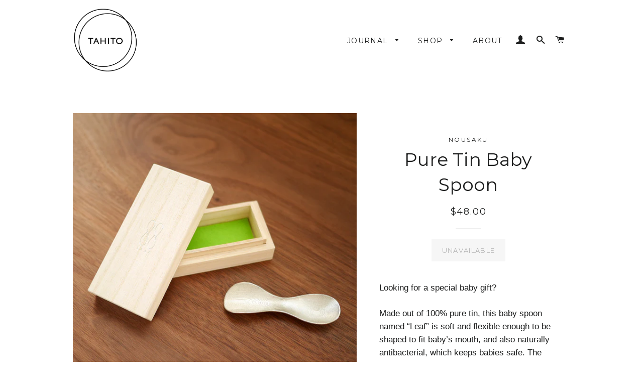

--- FILE ---
content_type: text/html; charset=utf-8
request_url: https://tahito.net/products/pure-tin-baby-spoon
body_size: 15374
content:
<!doctype html>
<!--[if lt IE 7]><html class="no-js lt-ie9 lt-ie8 lt-ie7" lang="en"> <![endif]-->
<!--[if IE 7]><html class="no-js lt-ie9 lt-ie8" lang="en"> <![endif]-->
<!--[if IE 8]><html class="no-js lt-ie9" lang="en"> <![endif]-->
<!--[if IE 9 ]><html class="ie9 no-js"> <![endif]-->
<!--[if (gt IE 9)|!(IE)]><!--> <html class="no-js"> <!--<![endif]-->
<head>

  <!-- Basic page needs ================================================== -->
  <meta charset="utf-8">
  <meta http-equiv="X-UA-Compatible" content="IE=edge,chrome=1">

  
  <link rel="shortcut icon" href="//tahito.net/cdn/shop/t/1/assets/favicon.png?v=80971272289410852391466591131" type="image/png" />
  

  <!-- Title and description ================================================== -->
  <title>
  Pure Tin Baby Spoon &ndash; Tahito
  </title>

  
  <meta name="description" content="Looking for a special baby gift? Made out of pure tin, this baby spoon is soft, flexible and naturally antibacterial. Handmade at Nousaku in Takaoka, Japan.">
  

  <!-- Helpers ================================================== -->
  <!-- /snippets/social-meta-tags.liquid -->


  <meta property="og:type" content="product">
  <meta property="og:title" content="Pure Tin Baby Spoon">
  <meta property="og:url" content="https://tahito.net/products/pure-tin-baby-spoon">
  <meta property="og:description" content="Looking for a special baby gift?
Made out of 100% pure tin, this baby spoon named “Leaf” is soft and flexible enough to be shaped to fit baby’s mouth, and also naturally antibacterial, which keeps babies safe. The textured surface helps to avoid food slipping away. 
Handcrafted at foundry Nousaku in Takaoka, a city with over 400 years history of metal casting. Supplied in a silver-embossed wooden gift box.
See also:Pure Tin Vase
Know more:Takaoka - City of Metalworking and Prewar Buildings
Designed by Takashi AshitomiMade in Takaoka, Japan.
Materials: 100% Pure TinDimensions: 88x27x15mm (spoon) 112x52x30mm (box)Weight: 16g (spoon) 45g (including box)

Do not place in microwave or dishwasher.
Do not put close to fire. Pure tin has a low melting point.
Hand wash with a soft cloth and mild detergent. You can polish with metal cleaner, toothpaste or baking soda, but do not use a scrubbing brush.
">
  
    <meta property="og:image" content="http://tahito.net/cdn/shop/products/nousaku_leaf_3_grande.jpg?v=1473933378">
    <meta property="og:image:secure_url" content="https://tahito.net/cdn/shop/products/nousaku_leaf_3_grande.jpg?v=1473933378">
  
    <meta property="og:image" content="http://tahito.net/cdn/shop/products/nousaku_leaf_2_grande.jpg?v=1473933378">
    <meta property="og:image:secure_url" content="https://tahito.net/cdn/shop/products/nousaku_leaf_2_grande.jpg?v=1473933378">
  
    <meta property="og:image" content="http://tahito.net/cdn/shop/products/nousaku_leaf_1_grande.jpg?v=1473933378">
    <meta property="og:image:secure_url" content="https://tahito.net/cdn/shop/products/nousaku_leaf_1_grande.jpg?v=1473933378">
  
  <meta property="og:price:amount" content="48.00">
  <meta property="og:price:currency" content="USD">

<meta property="og:site_name" content="Tahito">



  <meta name="twitter:card" content="summary">


  <meta name="twitter:site" content="@tahitonet">


  <meta name="twitter:title" content="Pure Tin Baby Spoon">
  <meta name="twitter:description" content="Looking for a special baby gift?
Made out of 100% pure tin, this baby spoon named “Leaf” is soft and flexible enough to be shaped to fit baby’s mouth, and also naturally antibacterial, which keeps bab">
  <meta name="twitter:image" content="https://tahito.net/cdn/shop/products/nousaku_leaf_1_large.jpg?v=1473933378">
  <meta name="twitter:image:width" content="480">
  <meta name="twitter:image:height" content="480">


  <link rel="canonical" href="https://tahito.net/products/pure-tin-baby-spoon">
  <meta name="viewport" content="width=device-width,initial-scale=1,shrink-to-fit=no">
  <meta name="theme-color" content="#1c1d1d">

  <!-- CSS ================================================== -->
  <link href="//tahito.net/cdn/shop/t/1/assets/timber.scss.css?v=49107343337471986381674767621" rel="stylesheet" type="text/css" media="all" />
  <link href="//tahito.net/cdn/shop/t/1/assets/theme.scss.css?v=3699925907413157601674767621" rel="stylesheet" type="text/css" media="all" />
  

  
    
    
    <link href="//fonts.googleapis.com/css?family=Montserrat:400" rel="stylesheet" type="text/css" media="all" />
  


  
    
    
    <link href="//fonts.googleapis.com/css?family=Montserrat:400" rel="stylesheet" type="text/css" media="all" />
  



  <!-- Header hook for plugins ================================================== -->
  <script>window.performance && window.performance.mark && window.performance.mark('shopify.content_for_header.start');</script><meta id="shopify-digital-wallet" name="shopify-digital-wallet" content="/13557661/digital_wallets/dialog">
<meta name="shopify-checkout-api-token" content="1add753a882b698d08674be75a6bddef">
<meta id="in-context-paypal-metadata" data-shop-id="13557661" data-venmo-supported="false" data-environment="production" data-locale="en_US" data-paypal-v4="true" data-currency="USD">
<link rel="alternate" type="application/json+oembed" href="https://tahito.net/products/pure-tin-baby-spoon.oembed">
<script async="async" src="/checkouts/internal/preloads.js?locale=en-US"></script>
<script id="shopify-features" type="application/json">{"accessToken":"1add753a882b698d08674be75a6bddef","betas":["rich-media-storefront-analytics"],"domain":"tahito.net","predictiveSearch":true,"shopId":13557661,"locale":"en"}</script>
<script>var Shopify = Shopify || {};
Shopify.shop = "tahito.myshopify.com";
Shopify.locale = "en";
Shopify.currency = {"active":"USD","rate":"1.0"};
Shopify.country = "US";
Shopify.theme = {"name":"brooklyn","id":113979075,"schema_name":null,"schema_version":null,"theme_store_id":null,"role":"main"};
Shopify.theme.handle = "null";
Shopify.theme.style = {"id":null,"handle":null};
Shopify.cdnHost = "tahito.net/cdn";
Shopify.routes = Shopify.routes || {};
Shopify.routes.root = "/";</script>
<script type="module">!function(o){(o.Shopify=o.Shopify||{}).modules=!0}(window);</script>
<script>!function(o){function n(){var o=[];function n(){o.push(Array.prototype.slice.apply(arguments))}return n.q=o,n}var t=o.Shopify=o.Shopify||{};t.loadFeatures=n(),t.autoloadFeatures=n()}(window);</script>
<script id="shop-js-analytics" type="application/json">{"pageType":"product"}</script>
<script defer="defer" async type="module" src="//tahito.net/cdn/shopifycloud/shop-js/modules/v2/client.init-shop-cart-sync_BN7fPSNr.en.esm.js"></script>
<script defer="defer" async type="module" src="//tahito.net/cdn/shopifycloud/shop-js/modules/v2/chunk.common_Cbph3Kss.esm.js"></script>
<script defer="defer" async type="module" src="//tahito.net/cdn/shopifycloud/shop-js/modules/v2/chunk.modal_DKumMAJ1.esm.js"></script>
<script type="module">
  await import("//tahito.net/cdn/shopifycloud/shop-js/modules/v2/client.init-shop-cart-sync_BN7fPSNr.en.esm.js");
await import("//tahito.net/cdn/shopifycloud/shop-js/modules/v2/chunk.common_Cbph3Kss.esm.js");
await import("//tahito.net/cdn/shopifycloud/shop-js/modules/v2/chunk.modal_DKumMAJ1.esm.js");

  window.Shopify.SignInWithShop?.initShopCartSync?.({"fedCMEnabled":true,"windoidEnabled":true});

</script>
<script id="__st">var __st={"a":13557661,"offset":32400,"reqid":"6f147a2c-34b8-481e-8bc8-5b1b61592456-1769825368","pageurl":"tahito.net\/products\/pure-tin-baby-spoon","u":"2bee071bef31","p":"product","rtyp":"product","rid":8457417603};</script>
<script>window.ShopifyPaypalV4VisibilityTracking = true;</script>
<script id="captcha-bootstrap">!function(){'use strict';const t='contact',e='account',n='new_comment',o=[[t,t],['blogs',n],['comments',n],[t,'customer']],c=[[e,'customer_login'],[e,'guest_login'],[e,'recover_customer_password'],[e,'create_customer']],r=t=>t.map((([t,e])=>`form[action*='/${t}']:not([data-nocaptcha='true']) input[name='form_type'][value='${e}']`)).join(','),a=t=>()=>t?[...document.querySelectorAll(t)].map((t=>t.form)):[];function s(){const t=[...o],e=r(t);return a(e)}const i='password',u='form_key',d=['recaptcha-v3-token','g-recaptcha-response','h-captcha-response',i],f=()=>{try{return window.sessionStorage}catch{return}},m='__shopify_v',_=t=>t.elements[u];function p(t,e,n=!1){try{const o=window.sessionStorage,c=JSON.parse(o.getItem(e)),{data:r}=function(t){const{data:e,action:n}=t;return t[m]||n?{data:e,action:n}:{data:t,action:n}}(c);for(const[e,n]of Object.entries(r))t.elements[e]&&(t.elements[e].value=n);n&&o.removeItem(e)}catch(o){console.error('form repopulation failed',{error:o})}}const l='form_type',E='cptcha';function T(t){t.dataset[E]=!0}const w=window,h=w.document,L='Shopify',v='ce_forms',y='captcha';let A=!1;((t,e)=>{const n=(g='f06e6c50-85a8-45c8-87d0-21a2b65856fe',I='https://cdn.shopify.com/shopifycloud/storefront-forms-hcaptcha/ce_storefront_forms_captcha_hcaptcha.v1.5.2.iife.js',D={infoText:'Protected by hCaptcha',privacyText:'Privacy',termsText:'Terms'},(t,e,n)=>{const o=w[L][v],c=o.bindForm;if(c)return c(t,g,e,D).then(n);var r;o.q.push([[t,g,e,D],n]),r=I,A||(h.body.append(Object.assign(h.createElement('script'),{id:'captcha-provider',async:!0,src:r})),A=!0)});var g,I,D;w[L]=w[L]||{},w[L][v]=w[L][v]||{},w[L][v].q=[],w[L][y]=w[L][y]||{},w[L][y].protect=function(t,e){n(t,void 0,e),T(t)},Object.freeze(w[L][y]),function(t,e,n,w,h,L){const[v,y,A,g]=function(t,e,n){const i=e?o:[],u=t?c:[],d=[...i,...u],f=r(d),m=r(i),_=r(d.filter((([t,e])=>n.includes(e))));return[a(f),a(m),a(_),s()]}(w,h,L),I=t=>{const e=t.target;return e instanceof HTMLFormElement?e:e&&e.form},D=t=>v().includes(t);t.addEventListener('submit',(t=>{const e=I(t);if(!e)return;const n=D(e)&&!e.dataset.hcaptchaBound&&!e.dataset.recaptchaBound,o=_(e),c=g().includes(e)&&(!o||!o.value);(n||c)&&t.preventDefault(),c&&!n&&(function(t){try{if(!f())return;!function(t){const e=f();if(!e)return;const n=_(t);if(!n)return;const o=n.value;o&&e.removeItem(o)}(t);const e=Array.from(Array(32),(()=>Math.random().toString(36)[2])).join('');!function(t,e){_(t)||t.append(Object.assign(document.createElement('input'),{type:'hidden',name:u})),t.elements[u].value=e}(t,e),function(t,e){const n=f();if(!n)return;const o=[...t.querySelectorAll(`input[type='${i}']`)].map((({name:t})=>t)),c=[...d,...o],r={};for(const[a,s]of new FormData(t).entries())c.includes(a)||(r[a]=s);n.setItem(e,JSON.stringify({[m]:1,action:t.action,data:r}))}(t,e)}catch(e){console.error('failed to persist form',e)}}(e),e.submit())}));const S=(t,e)=>{t&&!t.dataset[E]&&(n(t,e.some((e=>e===t))),T(t))};for(const o of['focusin','change'])t.addEventListener(o,(t=>{const e=I(t);D(e)&&S(e,y())}));const B=e.get('form_key'),M=e.get(l),P=B&&M;t.addEventListener('DOMContentLoaded',(()=>{const t=y();if(P)for(const e of t)e.elements[l].value===M&&p(e,B);[...new Set([...A(),...v().filter((t=>'true'===t.dataset.shopifyCaptcha))])].forEach((e=>S(e,t)))}))}(h,new URLSearchParams(w.location.search),n,t,e,['guest_login'])})(!0,!0)}();</script>
<script integrity="sha256-4kQ18oKyAcykRKYeNunJcIwy7WH5gtpwJnB7kiuLZ1E=" data-source-attribution="shopify.loadfeatures" defer="defer" src="//tahito.net/cdn/shopifycloud/storefront/assets/storefront/load_feature-a0a9edcb.js" crossorigin="anonymous"></script>
<script data-source-attribution="shopify.dynamic_checkout.dynamic.init">var Shopify=Shopify||{};Shopify.PaymentButton=Shopify.PaymentButton||{isStorefrontPortableWallets:!0,init:function(){window.Shopify.PaymentButton.init=function(){};var t=document.createElement("script");t.src="https://tahito.net/cdn/shopifycloud/portable-wallets/latest/portable-wallets.en.js",t.type="module",document.head.appendChild(t)}};
</script>
<script data-source-attribution="shopify.dynamic_checkout.buyer_consent">
  function portableWalletsHideBuyerConsent(e){var t=document.getElementById("shopify-buyer-consent"),n=document.getElementById("shopify-subscription-policy-button");t&&n&&(t.classList.add("hidden"),t.setAttribute("aria-hidden","true"),n.removeEventListener("click",e))}function portableWalletsShowBuyerConsent(e){var t=document.getElementById("shopify-buyer-consent"),n=document.getElementById("shopify-subscription-policy-button");t&&n&&(t.classList.remove("hidden"),t.removeAttribute("aria-hidden"),n.addEventListener("click",e))}window.Shopify?.PaymentButton&&(window.Shopify.PaymentButton.hideBuyerConsent=portableWalletsHideBuyerConsent,window.Shopify.PaymentButton.showBuyerConsent=portableWalletsShowBuyerConsent);
</script>
<script data-source-attribution="shopify.dynamic_checkout.cart.bootstrap">document.addEventListener("DOMContentLoaded",(function(){function t(){return document.querySelector("shopify-accelerated-checkout-cart, shopify-accelerated-checkout")}if(t())Shopify.PaymentButton.init();else{new MutationObserver((function(e,n){t()&&(Shopify.PaymentButton.init(),n.disconnect())})).observe(document.body,{childList:!0,subtree:!0})}}));
</script>
<link id="shopify-accelerated-checkout-styles" rel="stylesheet" media="screen" href="https://tahito.net/cdn/shopifycloud/portable-wallets/latest/accelerated-checkout-backwards-compat.css" crossorigin="anonymous">
<style id="shopify-accelerated-checkout-cart">
        #shopify-buyer-consent {
  margin-top: 1em;
  display: inline-block;
  width: 100%;
}

#shopify-buyer-consent.hidden {
  display: none;
}

#shopify-subscription-policy-button {
  background: none;
  border: none;
  padding: 0;
  text-decoration: underline;
  font-size: inherit;
  cursor: pointer;
}

#shopify-subscription-policy-button::before {
  box-shadow: none;
}

      </style>

<script>window.performance && window.performance.mark && window.performance.mark('shopify.content_for_header.end');</script>
  <!-- /snippets/oldIE-js.liquid -->


<!--[if lt IE 9]>
<script src="//cdnjs.cloudflare.com/ajax/libs/html5shiv/3.7.2/html5shiv.min.js" type="text/javascript"></script>
<script src="//tahito.net/cdn/shop/t/1/assets/respond.min.js?v=52248677837542619231466588850" type="text/javascript"></script>
<link href="//tahito.net/cdn/shop/t/1/assets/respond-proxy.html" id="respond-proxy" rel="respond-proxy" />
<link href="//tahito.net/search?q=da094d759b4cd7e3e7e5591c5cb8bd89" id="respond-redirect" rel="respond-redirect" />
<script src="//tahito.net/search?q=da094d759b4cd7e3e7e5591c5cb8bd89" type="text/javascript"></script>
<![endif]-->


<!--[if (lte IE 9) ]><script src="//tahito.net/cdn/shop/t/1/assets/match-media.min.js?v=159635276924582161481466588850" type="text/javascript"></script><![endif]-->


  <script src="//ajax.googleapis.com/ajax/libs/jquery/1.11.0/jquery.min.js" type="text/javascript"></script>
  <script src="//tahito.net/cdn/shop/t/1/assets/modernizr.min.js?v=21391054748206432451466588850" type="text/javascript"></script>

  
  

<link href="https://monorail-edge.shopifysvc.com" rel="dns-prefetch">
<script>(function(){if ("sendBeacon" in navigator && "performance" in window) {try {var session_token_from_headers = performance.getEntriesByType('navigation')[0].serverTiming.find(x => x.name == '_s').description;} catch {var session_token_from_headers = undefined;}var session_cookie_matches = document.cookie.match(/_shopify_s=([^;]*)/);var session_token_from_cookie = session_cookie_matches && session_cookie_matches.length === 2 ? session_cookie_matches[1] : "";var session_token = session_token_from_headers || session_token_from_cookie || "";function handle_abandonment_event(e) {var entries = performance.getEntries().filter(function(entry) {return /monorail-edge.shopifysvc.com/.test(entry.name);});if (!window.abandonment_tracked && entries.length === 0) {window.abandonment_tracked = true;var currentMs = Date.now();var navigation_start = performance.timing.navigationStart;var payload = {shop_id: 13557661,url: window.location.href,navigation_start,duration: currentMs - navigation_start,session_token,page_type: "product"};window.navigator.sendBeacon("https://monorail-edge.shopifysvc.com/v1/produce", JSON.stringify({schema_id: "online_store_buyer_site_abandonment/1.1",payload: payload,metadata: {event_created_at_ms: currentMs,event_sent_at_ms: currentMs}}));}}window.addEventListener('pagehide', handle_abandonment_event);}}());</script>
<script id="web-pixels-manager-setup">(function e(e,d,r,n,o){if(void 0===o&&(o={}),!Boolean(null===(a=null===(i=window.Shopify)||void 0===i?void 0:i.analytics)||void 0===a?void 0:a.replayQueue)){var i,a;window.Shopify=window.Shopify||{};var t=window.Shopify;t.analytics=t.analytics||{};var s=t.analytics;s.replayQueue=[],s.publish=function(e,d,r){return s.replayQueue.push([e,d,r]),!0};try{self.performance.mark("wpm:start")}catch(e){}var l=function(){var e={modern:/Edge?\/(1{2}[4-9]|1[2-9]\d|[2-9]\d{2}|\d{4,})\.\d+(\.\d+|)|Firefox\/(1{2}[4-9]|1[2-9]\d|[2-9]\d{2}|\d{4,})\.\d+(\.\d+|)|Chrom(ium|e)\/(9{2}|\d{3,})\.\d+(\.\d+|)|(Maci|X1{2}).+ Version\/(15\.\d+|(1[6-9]|[2-9]\d|\d{3,})\.\d+)([,.]\d+|)( \(\w+\)|)( Mobile\/\w+|) Safari\/|Chrome.+OPR\/(9{2}|\d{3,})\.\d+\.\d+|(CPU[ +]OS|iPhone[ +]OS|CPU[ +]iPhone|CPU IPhone OS|CPU iPad OS)[ +]+(15[._]\d+|(1[6-9]|[2-9]\d|\d{3,})[._]\d+)([._]\d+|)|Android:?[ /-](13[3-9]|1[4-9]\d|[2-9]\d{2}|\d{4,})(\.\d+|)(\.\d+|)|Android.+Firefox\/(13[5-9]|1[4-9]\d|[2-9]\d{2}|\d{4,})\.\d+(\.\d+|)|Android.+Chrom(ium|e)\/(13[3-9]|1[4-9]\d|[2-9]\d{2}|\d{4,})\.\d+(\.\d+|)|SamsungBrowser\/([2-9]\d|\d{3,})\.\d+/,legacy:/Edge?\/(1[6-9]|[2-9]\d|\d{3,})\.\d+(\.\d+|)|Firefox\/(5[4-9]|[6-9]\d|\d{3,})\.\d+(\.\d+|)|Chrom(ium|e)\/(5[1-9]|[6-9]\d|\d{3,})\.\d+(\.\d+|)([\d.]+$|.*Safari\/(?![\d.]+ Edge\/[\d.]+$))|(Maci|X1{2}).+ Version\/(10\.\d+|(1[1-9]|[2-9]\d|\d{3,})\.\d+)([,.]\d+|)( \(\w+\)|)( Mobile\/\w+|) Safari\/|Chrome.+OPR\/(3[89]|[4-9]\d|\d{3,})\.\d+\.\d+|(CPU[ +]OS|iPhone[ +]OS|CPU[ +]iPhone|CPU IPhone OS|CPU iPad OS)[ +]+(10[._]\d+|(1[1-9]|[2-9]\d|\d{3,})[._]\d+)([._]\d+|)|Android:?[ /-](13[3-9]|1[4-9]\d|[2-9]\d{2}|\d{4,})(\.\d+|)(\.\d+|)|Mobile Safari.+OPR\/([89]\d|\d{3,})\.\d+\.\d+|Android.+Firefox\/(13[5-9]|1[4-9]\d|[2-9]\d{2}|\d{4,})\.\d+(\.\d+|)|Android.+Chrom(ium|e)\/(13[3-9]|1[4-9]\d|[2-9]\d{2}|\d{4,})\.\d+(\.\d+|)|Android.+(UC? ?Browser|UCWEB|U3)[ /]?(15\.([5-9]|\d{2,})|(1[6-9]|[2-9]\d|\d{3,})\.\d+)\.\d+|SamsungBrowser\/(5\.\d+|([6-9]|\d{2,})\.\d+)|Android.+MQ{2}Browser\/(14(\.(9|\d{2,})|)|(1[5-9]|[2-9]\d|\d{3,})(\.\d+|))(\.\d+|)|K[Aa][Ii]OS\/(3\.\d+|([4-9]|\d{2,})\.\d+)(\.\d+|)/},d=e.modern,r=e.legacy,n=navigator.userAgent;return n.match(d)?"modern":n.match(r)?"legacy":"unknown"}(),u="modern"===l?"modern":"legacy",c=(null!=n?n:{modern:"",legacy:""})[u],f=function(e){return[e.baseUrl,"/wpm","/b",e.hashVersion,"modern"===e.buildTarget?"m":"l",".js"].join("")}({baseUrl:d,hashVersion:r,buildTarget:u}),m=function(e){var d=e.version,r=e.bundleTarget,n=e.surface,o=e.pageUrl,i=e.monorailEndpoint;return{emit:function(e){var a=e.status,t=e.errorMsg,s=(new Date).getTime(),l=JSON.stringify({metadata:{event_sent_at_ms:s},events:[{schema_id:"web_pixels_manager_load/3.1",payload:{version:d,bundle_target:r,page_url:o,status:a,surface:n,error_msg:t},metadata:{event_created_at_ms:s}}]});if(!i)return console&&console.warn&&console.warn("[Web Pixels Manager] No Monorail endpoint provided, skipping logging."),!1;try{return self.navigator.sendBeacon.bind(self.navigator)(i,l)}catch(e){}var u=new XMLHttpRequest;try{return u.open("POST",i,!0),u.setRequestHeader("Content-Type","text/plain"),u.send(l),!0}catch(e){return console&&console.warn&&console.warn("[Web Pixels Manager] Got an unhandled error while logging to Monorail."),!1}}}}({version:r,bundleTarget:l,surface:e.surface,pageUrl:self.location.href,monorailEndpoint:e.monorailEndpoint});try{o.browserTarget=l,function(e){var d=e.src,r=e.async,n=void 0===r||r,o=e.onload,i=e.onerror,a=e.sri,t=e.scriptDataAttributes,s=void 0===t?{}:t,l=document.createElement("script"),u=document.querySelector("head"),c=document.querySelector("body");if(l.async=n,l.src=d,a&&(l.integrity=a,l.crossOrigin="anonymous"),s)for(var f in s)if(Object.prototype.hasOwnProperty.call(s,f))try{l.dataset[f]=s[f]}catch(e){}if(o&&l.addEventListener("load",o),i&&l.addEventListener("error",i),u)u.appendChild(l);else{if(!c)throw new Error("Did not find a head or body element to append the script");c.appendChild(l)}}({src:f,async:!0,onload:function(){if(!function(){var e,d;return Boolean(null===(d=null===(e=window.Shopify)||void 0===e?void 0:e.analytics)||void 0===d?void 0:d.initialized)}()){var d=window.webPixelsManager.init(e)||void 0;if(d){var r=window.Shopify.analytics;r.replayQueue.forEach((function(e){var r=e[0],n=e[1],o=e[2];d.publishCustomEvent(r,n,o)})),r.replayQueue=[],r.publish=d.publishCustomEvent,r.visitor=d.visitor,r.initialized=!0}}},onerror:function(){return m.emit({status:"failed",errorMsg:"".concat(f," has failed to load")})},sri:function(e){var d=/^sha384-[A-Za-z0-9+/=]+$/;return"string"==typeof e&&d.test(e)}(c)?c:"",scriptDataAttributes:o}),m.emit({status:"loading"})}catch(e){m.emit({status:"failed",errorMsg:(null==e?void 0:e.message)||"Unknown error"})}}})({shopId: 13557661,storefrontBaseUrl: "https://tahito.net",extensionsBaseUrl: "https://extensions.shopifycdn.com/cdn/shopifycloud/web-pixels-manager",monorailEndpoint: "https://monorail-edge.shopifysvc.com/unstable/produce_batch",surface: "storefront-renderer",enabledBetaFlags: ["2dca8a86"],webPixelsConfigList: [{"id":"78151774","eventPayloadVersion":"v1","runtimeContext":"LAX","scriptVersion":"1","type":"CUSTOM","privacyPurposes":["ANALYTICS"],"name":"Google Analytics tag (migrated)"},{"id":"shopify-app-pixel","configuration":"{}","eventPayloadVersion":"v1","runtimeContext":"STRICT","scriptVersion":"0450","apiClientId":"shopify-pixel","type":"APP","privacyPurposes":["ANALYTICS","MARKETING"]},{"id":"shopify-custom-pixel","eventPayloadVersion":"v1","runtimeContext":"LAX","scriptVersion":"0450","apiClientId":"shopify-pixel","type":"CUSTOM","privacyPurposes":["ANALYTICS","MARKETING"]}],isMerchantRequest: false,initData: {"shop":{"name":"Tahito","paymentSettings":{"currencyCode":"USD"},"myshopifyDomain":"tahito.myshopify.com","countryCode":"JP","storefrontUrl":"https:\/\/tahito.net"},"customer":null,"cart":null,"checkout":null,"productVariants":[{"price":{"amount":48.0,"currencyCode":"USD"},"product":{"title":"Pure Tin Baby Spoon","vendor":"Nousaku","id":"8457417603","untranslatedTitle":"Pure Tin Baby Spoon","url":"\/products\/pure-tin-baby-spoon","type":"Living"},"id":"28207421763","image":{"src":"\/\/tahito.net\/cdn\/shop\/products\/nousaku_leaf_1.jpg?v=1473933378"},"sku":"NOU0301","title":"Default Title","untranslatedTitle":"Default Title"}],"purchasingCompany":null},},"https://tahito.net/cdn","1d2a099fw23dfb22ep557258f5m7a2edbae",{"modern":"","legacy":""},{"shopId":"13557661","storefrontBaseUrl":"https:\/\/tahito.net","extensionBaseUrl":"https:\/\/extensions.shopifycdn.com\/cdn\/shopifycloud\/web-pixels-manager","surface":"storefront-renderer","enabledBetaFlags":"[\"2dca8a86\"]","isMerchantRequest":"false","hashVersion":"1d2a099fw23dfb22ep557258f5m7a2edbae","publish":"custom","events":"[[\"page_viewed\",{}],[\"product_viewed\",{\"productVariant\":{\"price\":{\"amount\":48.0,\"currencyCode\":\"USD\"},\"product\":{\"title\":\"Pure Tin Baby Spoon\",\"vendor\":\"Nousaku\",\"id\":\"8457417603\",\"untranslatedTitle\":\"Pure Tin Baby Spoon\",\"url\":\"\/products\/pure-tin-baby-spoon\",\"type\":\"Living\"},\"id\":\"28207421763\",\"image\":{\"src\":\"\/\/tahito.net\/cdn\/shop\/products\/nousaku_leaf_1.jpg?v=1473933378\"},\"sku\":\"NOU0301\",\"title\":\"Default Title\",\"untranslatedTitle\":\"Default Title\"}}]]"});</script><script>
  window.ShopifyAnalytics = window.ShopifyAnalytics || {};
  window.ShopifyAnalytics.meta = window.ShopifyAnalytics.meta || {};
  window.ShopifyAnalytics.meta.currency = 'USD';
  var meta = {"product":{"id":8457417603,"gid":"gid:\/\/shopify\/Product\/8457417603","vendor":"Nousaku","type":"Living","handle":"pure-tin-baby-spoon","variants":[{"id":28207421763,"price":4800,"name":"Pure Tin Baby Spoon","public_title":null,"sku":"NOU0301"}],"remote":false},"page":{"pageType":"product","resourceType":"product","resourceId":8457417603,"requestId":"6f147a2c-34b8-481e-8bc8-5b1b61592456-1769825368"}};
  for (var attr in meta) {
    window.ShopifyAnalytics.meta[attr] = meta[attr];
  }
</script>
<script class="analytics">
  (function () {
    var customDocumentWrite = function(content) {
      var jquery = null;

      if (window.jQuery) {
        jquery = window.jQuery;
      } else if (window.Checkout && window.Checkout.$) {
        jquery = window.Checkout.$;
      }

      if (jquery) {
        jquery('body').append(content);
      }
    };

    var hasLoggedConversion = function(token) {
      if (token) {
        return document.cookie.indexOf('loggedConversion=' + token) !== -1;
      }
      return false;
    }

    var setCookieIfConversion = function(token) {
      if (token) {
        var twoMonthsFromNow = new Date(Date.now());
        twoMonthsFromNow.setMonth(twoMonthsFromNow.getMonth() + 2);

        document.cookie = 'loggedConversion=' + token + '; expires=' + twoMonthsFromNow;
      }
    }

    var trekkie = window.ShopifyAnalytics.lib = window.trekkie = window.trekkie || [];
    if (trekkie.integrations) {
      return;
    }
    trekkie.methods = [
      'identify',
      'page',
      'ready',
      'track',
      'trackForm',
      'trackLink'
    ];
    trekkie.factory = function(method) {
      return function() {
        var args = Array.prototype.slice.call(arguments);
        args.unshift(method);
        trekkie.push(args);
        return trekkie;
      };
    };
    for (var i = 0; i < trekkie.methods.length; i++) {
      var key = trekkie.methods[i];
      trekkie[key] = trekkie.factory(key);
    }
    trekkie.load = function(config) {
      trekkie.config = config || {};
      trekkie.config.initialDocumentCookie = document.cookie;
      var first = document.getElementsByTagName('script')[0];
      var script = document.createElement('script');
      script.type = 'text/javascript';
      script.onerror = function(e) {
        var scriptFallback = document.createElement('script');
        scriptFallback.type = 'text/javascript';
        scriptFallback.onerror = function(error) {
                var Monorail = {
      produce: function produce(monorailDomain, schemaId, payload) {
        var currentMs = new Date().getTime();
        var event = {
          schema_id: schemaId,
          payload: payload,
          metadata: {
            event_created_at_ms: currentMs,
            event_sent_at_ms: currentMs
          }
        };
        return Monorail.sendRequest("https://" + monorailDomain + "/v1/produce", JSON.stringify(event));
      },
      sendRequest: function sendRequest(endpointUrl, payload) {
        // Try the sendBeacon API
        if (window && window.navigator && typeof window.navigator.sendBeacon === 'function' && typeof window.Blob === 'function' && !Monorail.isIos12()) {
          var blobData = new window.Blob([payload], {
            type: 'text/plain'
          });

          if (window.navigator.sendBeacon(endpointUrl, blobData)) {
            return true;
          } // sendBeacon was not successful

        } // XHR beacon

        var xhr = new XMLHttpRequest();

        try {
          xhr.open('POST', endpointUrl);
          xhr.setRequestHeader('Content-Type', 'text/plain');
          xhr.send(payload);
        } catch (e) {
          console.log(e);
        }

        return false;
      },
      isIos12: function isIos12() {
        return window.navigator.userAgent.lastIndexOf('iPhone; CPU iPhone OS 12_') !== -1 || window.navigator.userAgent.lastIndexOf('iPad; CPU OS 12_') !== -1;
      }
    };
    Monorail.produce('monorail-edge.shopifysvc.com',
      'trekkie_storefront_load_errors/1.1',
      {shop_id: 13557661,
      theme_id: 113979075,
      app_name: "storefront",
      context_url: window.location.href,
      source_url: "//tahito.net/cdn/s/trekkie.storefront.c59ea00e0474b293ae6629561379568a2d7c4bba.min.js"});

        };
        scriptFallback.async = true;
        scriptFallback.src = '//tahito.net/cdn/s/trekkie.storefront.c59ea00e0474b293ae6629561379568a2d7c4bba.min.js';
        first.parentNode.insertBefore(scriptFallback, first);
      };
      script.async = true;
      script.src = '//tahito.net/cdn/s/trekkie.storefront.c59ea00e0474b293ae6629561379568a2d7c4bba.min.js';
      first.parentNode.insertBefore(script, first);
    };
    trekkie.load(
      {"Trekkie":{"appName":"storefront","development":false,"defaultAttributes":{"shopId":13557661,"isMerchantRequest":null,"themeId":113979075,"themeCityHash":"7377563923899529553","contentLanguage":"en","currency":"USD","eventMetadataId":"e9c2dda8-714f-49e9-81e0-884e175ff2f7"},"isServerSideCookieWritingEnabled":true,"monorailRegion":"shop_domain","enabledBetaFlags":["65f19447","b5387b81"]},"Session Attribution":{},"S2S":{"facebookCapiEnabled":false,"source":"trekkie-storefront-renderer","apiClientId":580111}}
    );

    var loaded = false;
    trekkie.ready(function() {
      if (loaded) return;
      loaded = true;

      window.ShopifyAnalytics.lib = window.trekkie;

      var originalDocumentWrite = document.write;
      document.write = customDocumentWrite;
      try { window.ShopifyAnalytics.merchantGoogleAnalytics.call(this); } catch(error) {};
      document.write = originalDocumentWrite;

      window.ShopifyAnalytics.lib.page(null,{"pageType":"product","resourceType":"product","resourceId":8457417603,"requestId":"6f147a2c-34b8-481e-8bc8-5b1b61592456-1769825368","shopifyEmitted":true});

      var match = window.location.pathname.match(/checkouts\/(.+)\/(thank_you|post_purchase)/)
      var token = match? match[1]: undefined;
      if (!hasLoggedConversion(token)) {
        setCookieIfConversion(token);
        window.ShopifyAnalytics.lib.track("Viewed Product",{"currency":"USD","variantId":28207421763,"productId":8457417603,"productGid":"gid:\/\/shopify\/Product\/8457417603","name":"Pure Tin Baby Spoon","price":"48.00","sku":"NOU0301","brand":"Nousaku","variant":null,"category":"Living","nonInteraction":true,"remote":false},undefined,undefined,{"shopifyEmitted":true});
      window.ShopifyAnalytics.lib.track("monorail:\/\/trekkie_storefront_viewed_product\/1.1",{"currency":"USD","variantId":28207421763,"productId":8457417603,"productGid":"gid:\/\/shopify\/Product\/8457417603","name":"Pure Tin Baby Spoon","price":"48.00","sku":"NOU0301","brand":"Nousaku","variant":null,"category":"Living","nonInteraction":true,"remote":false,"referer":"https:\/\/tahito.net\/products\/pure-tin-baby-spoon"});
      }
    });


        var eventsListenerScript = document.createElement('script');
        eventsListenerScript.async = true;
        eventsListenerScript.src = "//tahito.net/cdn/shopifycloud/storefront/assets/shop_events_listener-3da45d37.js";
        document.getElementsByTagName('head')[0].appendChild(eventsListenerScript);

})();</script>
  <script>
  if (!window.ga || (window.ga && typeof window.ga !== 'function')) {
    window.ga = function ga() {
      (window.ga.q = window.ga.q || []).push(arguments);
      if (window.Shopify && window.Shopify.analytics && typeof window.Shopify.analytics.publish === 'function') {
        window.Shopify.analytics.publish("ga_stub_called", {}, {sendTo: "google_osp_migration"});
      }
      console.error("Shopify's Google Analytics stub called with:", Array.from(arguments), "\nSee https://help.shopify.com/manual/promoting-marketing/pixels/pixel-migration#google for more information.");
    };
    if (window.Shopify && window.Shopify.analytics && typeof window.Shopify.analytics.publish === 'function') {
      window.Shopify.analytics.publish("ga_stub_initialized", {}, {sendTo: "google_osp_migration"});
    }
  }
</script>
<script
  defer
  src="https://tahito.net/cdn/shopifycloud/perf-kit/shopify-perf-kit-3.1.0.min.js"
  data-application="storefront-renderer"
  data-shop-id="13557661"
  data-render-region="gcp-us-central1"
  data-page-type="product"
  data-theme-instance-id="113979075"
  data-theme-name=""
  data-theme-version=""
  data-monorail-region="shop_domain"
  data-resource-timing-sampling-rate="10"
  data-shs="true"
  data-shs-beacon="true"
  data-shs-export-with-fetch="true"
  data-shs-logs-sample-rate="1"
  data-shs-beacon-endpoint="https://tahito.net/api/collect"
></script>
</head>


<body id="pure-tin-baby-spoon" class="template-product">

  <div id="NavDrawer" class="drawer drawer--left">
    <div class="drawer__fixed-header">
      <div class="drawer__header">
        <div class="drawer__close drawer__close--left">
          <button type="button" class="icon-fallback-text drawer__close-button js-drawer-close">
            <span class="icon icon-x" aria-hidden="true"></span>
            <span class="fallback-text">Close menu</span>
          </button>
        </div>
      </div>
    </div>
    <div class="drawer__inner">

      

      

      <!-- begin mobile-nav -->
      <ul class="mobile-nav">
        
          
          
          
            <li class="mobile-nav__item">
              <div class="mobile-nav__has-sublist">
                <a href="/blogs/journal" class="mobile-nav__link" id="Label-journal">Journal</a>
                <div class="mobile-nav__toggle">
                  <button type="button" class="mobile-nav__toggle-btn icon-fallback-text" data-aria-controls="Linklist-journal">
                    <span class="icon-fallback-text mobile-nav__toggle-open">
                      <span class="icon icon-plus" aria-hidden="true"></span>
                      <span class="fallback-text">Expand submenu</span>
                    </span>
                    <span class="icon-fallback-text mobile-nav__toggle-close">
                      <span class="icon icon-minus" aria-hidden="true"></span>
                      <span class="fallback-text">Collapse submenu</span>
                    </span>
                  </button>
                </div>
              </div>
              <ul class="mobile-nav__sublist" id="Linklist-journal" aria-labelledby="Label-journal" role="navigation">
                
                  <li class="mobile-nav__item">
                    <a href="/blogs/journal/tagged/meet-the-makers" class="mobile-nav__link">Meet the Makers</a>
                  </li>
                
                  <li class="mobile-nav__item">
                    <a href="/blogs/journal/tagged/on-the-road" class="mobile-nav__link">On the Road</a>
                  </li>
                
                  <li class="mobile-nav__item">
                    <a href="/blogs/jp" class="mobile-nav__link">In Japanese</a>
                  </li>
                
                  <li class="mobile-nav__item">
                    <a href="/pages/map" class="mobile-nav__link">Map</a>
                  </li>
                
              </ul>
            </li>
          
        
          
          
          
            <li class="mobile-nav__item">
              <div class="mobile-nav__has-sublist">
                <a href="/collections/all" class="mobile-nav__link" id="Label-shop">Shop</a>
                <div class="mobile-nav__toggle">
                  <button type="button" class="mobile-nav__toggle-btn icon-fallback-text" data-aria-controls="Linklist-shop">
                    <span class="icon-fallback-text mobile-nav__toggle-open">
                      <span class="icon icon-plus" aria-hidden="true"></span>
                      <span class="fallback-text">Expand submenu</span>
                    </span>
                    <span class="icon-fallback-text mobile-nav__toggle-close">
                      <span class="icon icon-minus" aria-hidden="true"></span>
                      <span class="fallback-text">Collapse submenu</span>
                    </span>
                  </button>
                </div>
              </div>
              <ul class="mobile-nav__sublist" id="Linklist-shop" aria-labelledby="Label-shop" role="navigation">
                
                  <li class="mobile-nav__item">
                    <a href="/collections/living" class="mobile-nav__link">Living &amp; Decor</a>
                  </li>
                
                  <li class="mobile-nav__item">
                    <a href="/collections/kitchen" class="mobile-nav__link">Kitchen &amp; Dining</a>
                  </li>
                
                  <li class="mobile-nav__item">
                    <a href="/collections/stationery" class="mobile-nav__link">Stationery</a>
                  </li>
                
                  <li class="mobile-nav__item">
                    <a href="/collections/art-prints" class="mobile-nav__link">Art &amp; Prints</a>
                  </li>
                
                  <li class="mobile-nav__item">
                    <a href="/collections/carry-travel" class="mobile-nav__link">Carry &amp; Travel</a>
                  </li>
                
              </ul>
            </li>
          
        
          
          
          
            <li class="mobile-nav__item">
              <a href="/pages/about-us" class="mobile-nav__link">About</a>
            </li>
          
        

        
        <li class="mobile-nav__spacer"></li>

        
        
          
            <li class="mobile-nav__item mobile-nav__item--secondary">
              <a href="/account/login" id="customer_login_link">Log In</a>
            </li>
            <li class="mobile-nav__item mobile-nav__item--secondary">
              <a href="/account/register" id="customer_register_link">Create Account</a>
            </li>
          
        
        
          <li class="mobile-nav__item mobile-nav__item--secondary"><a href="/pages/faq">FAQ</a></li>
        
          <li class="mobile-nav__item mobile-nav__item--secondary"><a href="/pages/shipping-info">Shipping Info</a></li>
        
          <li class="mobile-nav__item mobile-nav__item--secondary"><a href="/pages/terms">Terms & Conditions</a></li>
        
          <li class="mobile-nav__item mobile-nav__item--secondary"><a href="/pages/contact-us">Contact</a></li>
        
      </ul>
      <!-- //mobile-nav -->
    </div>
  </div>
  <div id="CartDrawer" class="drawer drawer--right drawer--has-fixed-footer">
    <div class="drawer__fixed-header">
      <div class="drawer__header">
        <div class="drawer__title">Your cart</div>
        <div class="drawer__close">
          <button type="button" class="icon-fallback-text drawer__close-button js-drawer-close">
            <span class="icon icon-x" aria-hidden="true"></span>
            <span class="fallback-text">Close Cart</span>
          </button>
        </div>
      </div>
    </div>
    <div class="drawer__inner">
      <div id="CartContainer" class="drawer__cart"></div>
    </div>
  </div>

  <div id="PageContainer" class="is-moved-by-drawer">

    <div class="header-wrapper header-wrapper--over-hero">
      <header class="site-header" role="banner">
        <div class="wrapper">
          <div class="grid--full grid--table">
            <div class="grid__item large--hide one-quarter">
              <div class="site-nav--mobile">
                <button type="button" class="icon-fallback-text site-nav__link js-drawer-open-left" aria-controls="NavDrawer">
                  <span class="icon icon-hamburger" aria-hidden="true"></span>
                  <span class="fallback-text">Navigation</span>
                </button>
              </div>
            </div>
            <div class="grid__item large--one-third medium-down--one-half">
              
              
                <div class="h1 site-header__logo large--left" itemscope itemtype="http://schema.org/Organization">
              
                
                  
                  
                  <a href="/" itemprop="url" class="site-header__logo-link logo--has-inverted">
                    <img src="//tahito.net/cdn/shop/t/1/assets/logo.png?v=50102275788455018701466591131" alt="Tahito" itemprop="logo">
                  </a>
                  
                    <a href="/" itemprop="url" class="logo--inverted">
                      <img src="//tahito.net/cdn/shop/t/1/assets/logo-inverted.png?v=155640156452791642971466591131" alt="Tahito" itemprop="logo">
                    </a>
                  
                
              
                </div>
              
            </div>
            <div class="grid__item large--two-thirds large--text-right medium-down--hide">
              
              <!-- begin site-nav -->
              <ul class="site-nav" id="AccessibleNav">
                <li class="site-nav__item site-nav--compress__menu">
                  <button type="button" class="icon-fallback-text site-nav__link site-nav__link--icon js-drawer-open-left" aria-controls="NavDrawer">
                    <span class="icon icon-hamburger" aria-hidden="true"></span>
                    <span class="fallback-text">Navigation</span>
                  </button>
                </li>
                
                  
                  
                  
                    <li class="site-nav__item site-nav__expanded-item site-nav--has-dropdown" aria-haspopup="true">
                      <a href="/blogs/journal" class="site-nav__link">
                        Journal
                        <span class="icon icon-arrow-down" aria-hidden="true"></span>
                      </a>
                      <ul class="site-nav__dropdown text-left">
                        
                          <li>
                            <a href="/blogs/journal/tagged/meet-the-makers" class="site-nav__dropdown-link">Meet the Makers</a>
                          </li>
                        
                          <li>
                            <a href="/blogs/journal/tagged/on-the-road" class="site-nav__dropdown-link">On the Road</a>
                          </li>
                        
                          <li>
                            <a href="/blogs/jp" class="site-nav__dropdown-link">In Japanese</a>
                          </li>
                        
                          <li>
                            <a href="/pages/map" class="site-nav__dropdown-link">Map</a>
                          </li>
                        
                      </ul>
                    </li>
                  
                
                  
                  
                  
                    <li class="site-nav__item site-nav__expanded-item site-nav--has-dropdown" aria-haspopup="true">
                      <a href="/collections/all" class="site-nav__link">
                        Shop
                        <span class="icon icon-arrow-down" aria-hidden="true"></span>
                      </a>
                      <ul class="site-nav__dropdown text-left">
                        
                          <li>
                            <a href="/collections/living" class="site-nav__dropdown-link">Living &amp; Decor</a>
                          </li>
                        
                          <li>
                            <a href="/collections/kitchen" class="site-nav__dropdown-link">Kitchen &amp; Dining</a>
                          </li>
                        
                          <li>
                            <a href="/collections/stationery" class="site-nav__dropdown-link">Stationery</a>
                          </li>
                        
                          <li>
                            <a href="/collections/art-prints" class="site-nav__dropdown-link">Art &amp; Prints</a>
                          </li>
                        
                          <li>
                            <a href="/collections/carry-travel" class="site-nav__dropdown-link">Carry &amp; Travel</a>
                          </li>
                        
                      </ul>
                    </li>
                  
                
                  
                  
                  
                    <li class="site-nav__item site-nav__expanded-item">
                      <a href="/pages/about-us" class="site-nav__link">About</a>
                    </li>
                  
                

                
                  <li class="site-nav__item site-nav__expanded-item">
                    <a class="site-nav__link site-nav__link--icon" href="/account">
                      <span class="icon-fallback-text">
                        <span class="icon icon-customer" aria-hidden="true"></span>
                        <span class="fallback-text">
                          
                            Log In
                          
                        </span>
                      </span>
                    </a>
                  </li>
                

                

                
                  
                  <li class="site-nav__item">
                    <a href="/search" class="site-nav__link site-nav__link--icon js-toggle-search-modal" data-mfp-src="#SearchModal">
                      <span class="icon-fallback-text">
                        <span class="icon icon-search" aria-hidden="true"></span>
                        <span class="fallback-text">Search</span>
                      </span>
                    </a>
                  </li>
                

                <li class="site-nav__item">
                  <a href="/cart" class="site-nav__link site-nav__link--icon cart-link js-drawer-open-right" aria-controls="CartDrawer">
                    <span class="icon-fallback-text">
                      <span class="icon icon-cart" aria-hidden="true"></span>
                      <span class="fallback-text">Cart</span>
                    </span>
                    <span class="cart-link__bubble"></span>
                  </a>
                </li>

              </ul>
              <!-- //site-nav -->
            </div>
            <div class="grid__item large--hide one-quarter">
              <div class="site-nav--mobile text-right">
                <a href="/cart" class="site-nav__link cart-link js-drawer-open-right" aria-controls="CartDrawer">
                  <span class="icon-fallback-text">
                    <span class="icon icon-cart" aria-hidden="true"></span>
                    <span class="fallback-text">Cart</span>
                  </span>
                  <span class="cart-link__bubble"></span>
                </a>
              </div>
            </div>
          </div>

          

          

        </div>
      </header>
    </div>

    <main class="main-content" role="main">
      <div class="wrapper">
        <!-- /templates/product.liquid -->

<div itemscope itemtype="http://schema.org/Product">

  <meta itemprop="url" content="https://tahito.net/products/pure-tin-baby-spoon">
  <meta itemprop="image" content="//tahito.net/cdn/shop/products/nousaku_leaf_1_grande.jpg?v=1473933378">

  

  <div class="grid product-single">
    <div class="grid__item large--seven-twelfths medium--seven-twelfths text-center">
      <div class="product-single__photos">
        

        
        <div class="product-single__photo-wrapper">
          <img class="product-single__photo" id="ProductPhotoImg" src="//tahito.net/cdn/shop/products/nousaku_leaf_1_grande.jpg?v=1473933378"  alt="Pure Tin Baby Spoon" data-image-id="16856631043">
        </div>

        
        
          
        
          
            <div class="product-single__photo-wrapper">
              <img class="product-single__photo" src="//tahito.net/cdn/shop/products/nousaku_leaf_2_grande.jpg?v=1473933378"  alt="Pure Tin Baby Spoon" data-image-id="16856632963">
            </div>
          
        
          
            <div class="product-single__photo-wrapper">
              <img class="product-single__photo" src="//tahito.net/cdn/shop/products/nousaku_leaf_3_grande.jpg?v=1473933378"  alt="Pure Tin Baby Spoon" data-image-id="16856634179">
            </div>
          
        
          
            <div class="product-single__photo-wrapper">
              <img class="product-single__photo" src="//tahito.net/cdn/shop/products/nousaku_leaf_4_grande.jpg?v=1473933378"  alt="Pure Tin Baby Spoon" data-image-id="16856637827">
            </div>
          
        
      </div>
    </div>

    <div class="grid__item product-single__meta--wrapper medium--five-twelfths large--five-twelfths">
      <div class="product-single__meta">
        
          <h2 class="product-single__vendor" itemprop="brand">Nousaku</h2>
        

        <h1 class="product-single__title" itemprop="name">Pure Tin Baby Spoon</h1>

        <div itemprop="offers" itemscope itemtype="http://schema.org/Offer">
          

          

          <span id="ProductPrice" class="product-single__price" itemprop="price" content="48.0">
            $48.00
          </span>

          <hr class="hr--small">

          <meta itemprop="priceCurrency" content="USD">
          <link itemprop="availability" href="http://schema.org/OutOfStock">

          <form action="/cart/add" method="post" enctype="multipart/form-data" class="product-single__form" id="AddToCartForm">
            <select name="id" id="ProductSelect" class="product-single__variants">
              
                
                  <option disabled="disabled">
                    Default Title - Sold Out
                  </option>
                
              
            </select>

            

            <div class="product-single__add-to-cart">
              <button type="submit" name="add" id="AddToCart" class="btn">
                <span id="AddToCartText">Add to Cart</span>
              </button>
            </div>
          </form>

        </div>

        <div class="product-single__description rte" itemprop="description">
          <p>Looking for a special baby gift?</p>
<p><span style="line-height: 1.4;">Made out of 100% pure tin, this baby spoon named “Leaf” is soft and flexible enough to be shaped to fit baby’s mouth, and also naturally antibacterial, which keeps babies safe. The textured surface helps to avoid food slipping away. </span></p>
<p><span style="line-height: 1.4;">Handcrafted at foundry <a href="/search?q=nousaku" title="Nousaku">Nousaku</a> in <a href="/blogs/journal/takaoka">Takaoka</a>, a city with over 400 years history of metal casting. Supplied in a silver-embossed wooden gift box.</span></p>
<p>See also:<br><a href="/products/tin-vase" title="Pure Tin Vase">Pure Tin Vase</a></p>
<p>Know more:<br><!--<a href="/blogs/journal/nousaku">Nousaku - Bringing Fresh Air to the Metal Casting</a><br />--><a href="/blogs/journal/takaoka">Takaoka - City of Metalworking and Prewar Buildings</a></p>
<p>Designed by Takashi Ashitomi<br>Made in Takaoka, Japan.</p>
<p>Materials: 100% Pure Tin<br>Dimensions: 88x27x15mm (spoon) 112x52x30mm (box)<br>Weight: 16g (spoon) 45g (including box)</p>
<ul>
<li>Do not place in microwave or dishwasher.</li>
<li>Do not put close to fire. Pure tin has a low melting point.</li>
<li>Hand wash with a soft cloth and mild detergent. You can polish with metal cleaner, toothpaste or baking soda, but do not use a scrubbing brush.</li>
</ul>
        </div>

        
          <!-- /snippets/social-sharing.liquid -->




<div class="social-sharing clean" data-permalink="https://tahito.net/products/pure-tin-baby-spoon">

  
    <a target="_blank" href="//www.facebook.com/sharer.php?u=https://tahito.net/products/pure-tin-baby-spoon" class="share-facebook">
      <span class="icon icon-facebook" aria-hidden="true"></span>
      <span class="share-title">Share</span>
      <span class="share-count">0</span>
    </a>
  

  
    <a target="_blank" href="//twitter.com/share?text=Pure%20Tin%20Baby%20Spoon&amp;url=https://tahito.net/products/pure-tin-baby-spoon" class="share-twitter">
      <span class="icon icon-twitter" aria-hidden="true"></span>
      <span class="share-title">Tweet</span>
    </a>
  

  

    
      <a target="_blank" href="//pinterest.com/pin/create/button/?url=https://tahito.net/products/pure-tin-baby-spoon&amp;media=//tahito.net/cdn/shop/products/nousaku_leaf_1_1024x1024.jpg?v=1473933378&amp;description=Pure%20Tin%20Baby%20Spoon" class="share-pinterest">
        <span class="icon icon-pinterest" aria-hidden="true"></span>
        <span class="share-title">Pin it</span>
        <span class="share-count">0</span>
      </a>
    

    

  

  
    <a target="_blank" href="//plus.google.com/share?url=https://tahito.net/products/pure-tin-baby-spoon" class="share-google">
      <!-- Cannot get Google+ share count with JS yet -->
      <span class="icon icon-google_plus" aria-hidden="true"></span>
      <span class="share-count">+1</span>
    </a>
  

</div>

        
      </div>
    </div>
  </div>

  

</div>


<script src="//tahito.net/cdn/shop/t/1/assets/variant_selection.js?v=86378554405943916521466588850" type="text/javascript"></script>
<script>
  var selectCallback = function(variant, selector) {
    timber.productPage({
      money_format: "${{amount}}",
      variant: variant,
      selector: selector,
      translations: {
        addToCart : "Add to Cart",
        soldOut : "Sold Out",
        unavailable : "Unavailable"
      }
    });
  };

  jQuery(function($) {
    new Shopify.OptionSelectors('ProductSelect', {
      product: {"id":8457417603,"title":"Pure Tin Baby Spoon","handle":"pure-tin-baby-spoon","description":"\u003cp\u003eLooking for a special baby gift?\u003c\/p\u003e\n\u003cp\u003e\u003cspan style=\"line-height: 1.4;\"\u003eMade out of 100% pure tin, this baby spoon named “Leaf” is soft and flexible enough to be shaped to fit baby’s mouth, and also naturally antibacterial, which keeps babies safe. The textured surface helps to avoid food slipping away. \u003c\/span\u003e\u003c\/p\u003e\n\u003cp\u003e\u003cspan style=\"line-height: 1.4;\"\u003eHandcrafted at foundry \u003ca href=\"\/search?q=nousaku\" title=\"Nousaku\"\u003eNousaku\u003c\/a\u003e in \u003ca href=\"\/blogs\/journal\/takaoka\"\u003eTakaoka\u003c\/a\u003e, a city with over 400 years history of metal casting. Supplied in a silver-embossed wooden gift box.\u003c\/span\u003e\u003c\/p\u003e\n\u003cp\u003eSee also:\u003cbr\u003e\u003ca href=\"\/products\/tin-vase\" title=\"Pure Tin Vase\"\u003ePure Tin Vase\u003c\/a\u003e\u003c\/p\u003e\n\u003cp\u003eKnow more:\u003cbr\u003e\u003c!--\u003ca href=\"\/blogs\/journal\/nousaku\"\u003eNousaku - Bringing Fresh Air to the Metal Casting\u003c\/a\u003e\u003cbr \/\u003e--\u003e\u003ca href=\"\/blogs\/journal\/takaoka\"\u003eTakaoka - City of Metalworking and Prewar Buildings\u003c\/a\u003e\u003c\/p\u003e\n\u003cp\u003eDesigned by Takashi Ashitomi\u003cbr\u003eMade in Takaoka, Japan.\u003c\/p\u003e\n\u003cp\u003eMaterials: 100% Pure Tin\u003cbr\u003eDimensions: 88x27x15mm (spoon) 112x52x30mm (box)\u003cbr\u003eWeight: 16g (spoon) 45g (including box)\u003c\/p\u003e\n\u003cul\u003e\n\u003cli\u003eDo not place in microwave or dishwasher.\u003c\/li\u003e\n\u003cli\u003eDo not put close to fire. Pure tin has a low melting point.\u003c\/li\u003e\n\u003cli\u003eHand wash with a soft cloth and mild detergent. You can polish with metal cleaner, toothpaste or baking soda, but do not use a scrubbing brush.\u003c\/li\u003e\n\u003c\/ul\u003e","published_at":"2021-11-09T06:08:35+09:00","created_at":"2016-09-15T18:07:10+09:00","vendor":"Nousaku","type":"Living","tags":["Takaoka"],"price":4800,"price_min":4800,"price_max":4800,"available":false,"price_varies":false,"compare_at_price":null,"compare_at_price_min":0,"compare_at_price_max":0,"compare_at_price_varies":false,"variants":[{"id":28207421763,"title":"Default Title","option1":"Default Title","option2":null,"option3":null,"sku":"NOU0301","requires_shipping":true,"taxable":true,"featured_image":null,"available":false,"name":"Pure Tin Baby Spoon","public_title":null,"options":["Default Title"],"price":4800,"weight":50,"compare_at_price":null,"inventory_quantity":0,"inventory_management":"shopify","inventory_policy":"deny","barcode":"","requires_selling_plan":false,"selling_plan_allocations":[]}],"images":["\/\/tahito.net\/cdn\/shop\/products\/nousaku_leaf_1.jpg?v=1473933378","\/\/tahito.net\/cdn\/shop\/products\/nousaku_leaf_2.jpg?v=1473933378","\/\/tahito.net\/cdn\/shop\/products\/nousaku_leaf_3.jpg?v=1473933378","\/\/tahito.net\/cdn\/shop\/products\/nousaku_leaf_4.jpg?v=1473933378"],"featured_image":"\/\/tahito.net\/cdn\/shop\/products\/nousaku_leaf_1.jpg?v=1473933378","options":["Title"],"media":[{"alt":null,"id":121651429470,"position":1,"preview_image":{"aspect_ratio":1.0,"height":1024,"width":1024,"src":"\/\/tahito.net\/cdn\/shop\/products\/nousaku_leaf_1.jpg?v=1473933378"},"aspect_ratio":1.0,"height":1024,"media_type":"image","src":"\/\/tahito.net\/cdn\/shop\/products\/nousaku_leaf_1.jpg?v=1473933378","width":1024},{"alt":null,"id":121651462238,"position":2,"preview_image":{"aspect_ratio":1.0,"height":1024,"width":1024,"src":"\/\/tahito.net\/cdn\/shop\/products\/nousaku_leaf_2.jpg?v=1473933378"},"aspect_ratio":1.0,"height":1024,"media_type":"image","src":"\/\/tahito.net\/cdn\/shop\/products\/nousaku_leaf_2.jpg?v=1473933378","width":1024},{"alt":null,"id":121651495006,"position":3,"preview_image":{"aspect_ratio":1.0,"height":1024,"width":1024,"src":"\/\/tahito.net\/cdn\/shop\/products\/nousaku_leaf_3.jpg?v=1473933378"},"aspect_ratio":1.0,"height":1024,"media_type":"image","src":"\/\/tahito.net\/cdn\/shop\/products\/nousaku_leaf_3.jpg?v=1473933378","width":1024},{"alt":null,"id":121651527774,"position":4,"preview_image":{"aspect_ratio":1.0,"height":1024,"width":1024,"src":"\/\/tahito.net\/cdn\/shop\/products\/nousaku_leaf_4.jpg?v=1473933378"},"aspect_ratio":1.0,"height":1024,"media_type":"image","src":"\/\/tahito.net\/cdn\/shop\/products\/nousaku_leaf_4.jpg?v=1473933378","width":1024}],"requires_selling_plan":false,"selling_plan_groups":[],"content":"\u003cp\u003eLooking for a special baby gift?\u003c\/p\u003e\n\u003cp\u003e\u003cspan style=\"line-height: 1.4;\"\u003eMade out of 100% pure tin, this baby spoon named “Leaf” is soft and flexible enough to be shaped to fit baby’s mouth, and also naturally antibacterial, which keeps babies safe. The textured surface helps to avoid food slipping away. \u003c\/span\u003e\u003c\/p\u003e\n\u003cp\u003e\u003cspan style=\"line-height: 1.4;\"\u003eHandcrafted at foundry \u003ca href=\"\/search?q=nousaku\" title=\"Nousaku\"\u003eNousaku\u003c\/a\u003e in \u003ca href=\"\/blogs\/journal\/takaoka\"\u003eTakaoka\u003c\/a\u003e, a city with over 400 years history of metal casting. Supplied in a silver-embossed wooden gift box.\u003c\/span\u003e\u003c\/p\u003e\n\u003cp\u003eSee also:\u003cbr\u003e\u003ca href=\"\/products\/tin-vase\" title=\"Pure Tin Vase\"\u003ePure Tin Vase\u003c\/a\u003e\u003c\/p\u003e\n\u003cp\u003eKnow more:\u003cbr\u003e\u003c!--\u003ca href=\"\/blogs\/journal\/nousaku\"\u003eNousaku - Bringing Fresh Air to the Metal Casting\u003c\/a\u003e\u003cbr \/\u003e--\u003e\u003ca href=\"\/blogs\/journal\/takaoka\"\u003eTakaoka - City of Metalworking and Prewar Buildings\u003c\/a\u003e\u003c\/p\u003e\n\u003cp\u003eDesigned by Takashi Ashitomi\u003cbr\u003eMade in Takaoka, Japan.\u003c\/p\u003e\n\u003cp\u003eMaterials: 100% Pure Tin\u003cbr\u003eDimensions: 88x27x15mm (spoon) 112x52x30mm (box)\u003cbr\u003eWeight: 16g (spoon) 45g (including box)\u003c\/p\u003e\n\u003cul\u003e\n\u003cli\u003eDo not place in microwave or dishwasher.\u003c\/li\u003e\n\u003cli\u003eDo not put close to fire. Pure tin has a low melting point.\u003c\/li\u003e\n\u003cli\u003eHand wash with a soft cloth and mild detergent. You can polish with metal cleaner, toothpaste or baking soda, but do not use a scrubbing brush.\u003c\/li\u003e\n\u003c\/ul\u003e"},
      onVariantSelected: selectCallback,
      enableHistoryState: true
    });

    // Add label if only one product option and it isn't 'Title'. Could be 'Size'.
    

    // Hide drop-down selectors if we only have 1 variant and its title contains 'Default'.
    
      $('.selector-wrapper').hide();
    
  });
</script>

      </div>
    </main>

    
      <div class="newsletter">
        <div class="wrapper">
          
          
            <form method="post" action="/contact#contact_form" id="contact_form" accept-charset="UTF-8" class="contact-form"><input type="hidden" name="form_type" value="customer" /><input type="hidden" name="utf8" value="✓" />
              
              
                <label for="Email" class="newsletter__label hidden-label">Sign up to our mailing list</label>
                <input type="hidden" name="contact[tags]" value="newsletter">
                <div class="newsletter--form">
                  <div class="input-group">
                    <input type="email" value="" placeholder="Sign up to our mailing list" name="contact[email]" id="Email" class="input-group-field newsletter__input" autocorrect="off" autocapitalize="off">
                    <span class="input-group-btn">
                      <button type="submit" class="btn newsletter__submit" name="commit" id="Subscribe">
                        <span class="newsletter__submit-text--large">Subscribe</span>
                        <span class="newsletter__submit-text--small">
                          <span class="icon icon-arrow-right" aria-hidden="true"></span>
                        </span>
                      </button>
                    </span>
                  </div>
                </div>
              
            </form>
          

        </div>
      </div>
    

    <hr class="hr--large">
    <footer class="site-footer small--text-center" role="contentinfo">
      <div class="wrapper">

        <div class="grid-uniform">

          
          

          
          

          
          
          

          
          

          

          
            <div class="grid__item one-third small--one-whole">
              <ul class="no-bullets site-footer__linklist">
                

          
          

                  <li><a href="/pages/faq">FAQ</a></li>

                

          
          

                  <li><a href="/pages/shipping-info">Shipping Info</a></li>

                

          
          

                  <li><a href="/pages/terms">Terms & Conditions</a></li>

                

          
          

                  <li><a href="/pages/contact-us">Contact</a></li>

                
              </ul>
            </div>
          

          
            <div class="grid__item one-third small--one-whole">
                <ul class="no-bullets social-icons">
                  
                    <li>
                      <a href="https://www.facebook.com/tahitonet" title="Tahito on Facebook">
                        <span class="icon icon-facebook" aria-hidden="true"></span>
                        Facebook
                      </a>
                    </li>
                  
                  
                    <li>
                      <a href="https://twitter.com/tahitonet" title="Tahito on Twitter">
                        <span class="icon icon-twitter" aria-hidden="true"></span>
                        Twitter
                      </a>
                    </li>
                  
                  
                  
                    <li>
                      <a href="https://www.instagram.com/_tahito_/" title="Tahito on Instagram">
                        <span class="icon icon-instagram" aria-hidden="true"></span>
                        Instagram
                      </a>
                    </li>
                  
                  
                  
                  
                  
                  
                </ul>
            </div>
          

          <div class="grid__item one-third small--one-whole large--text-right">
             <p>&copy; 2026, <a href="/" title="">Tahito</a><!--<br> <a target="_blank" rel="nofollow" href="https://www.shopify.com?utm_campaign=poweredby&amp;utm_medium=shopify&amp;utm_source=onlinestore">Powered by Shopify</a>--></p> 
            
              
              <ul class="inline-list payment-icons">
                
                
                  
                    <li>
                      <span class="icon-fallback-text">
                        <span class="icon icon-visa" aria-hidden="true"></span>
                        <span class="fallback-text">visa</span>
                      </span>
                    </li>
                  
                
                  
                    <li>
                      <span class="icon-fallback-text">
                        <span class="icon icon-master" aria-hidden="true"></span>
                        <span class="fallback-text">master</span>
                      </span>
                    </li>
                  
                
                  
                    <li>
                      <span class="icon-fallback-text">
                        <span class="icon icon-american_express" aria-hidden="true"></span>
                        <span class="fallback-text">american express</span>
                      </span>
                    </li>
                  
                
                  
                    <li>
                      <span class="icon-fallback-text">
                        <span class="icon icon-paypal" aria-hidden="true"></span>
                        <span class="fallback-text">paypal</span>
                      </span>
                    </li>
                  
                
              </ul>
            
          </div>
        </div>

      </div>
    </footer>

  </div>


  <script src="//tahito.net/cdn/shop/t/1/assets/theme.js?v=156276504041881724761477908822" type="text/javascript"></script>

  
  <script>
    
  </script>

  
  
    <!-- /snippets/ajax-cart-template.liquid -->

  <script id="CartTemplate" type="text/template">
  
    <form action="/cart" method="post" novalidate class="cart ajaxcart">
      <div class="ajaxcart__inner ajaxcart__inner--has-fixed-footer">
        {{#items}}
        <div class="ajaxcart__product">
          <div class="ajaxcart__row" data-line="{{line}}">
            <div class="grid">
              <div class="grid__item one-quarter">
                <a href="{{url}}" class="ajaxcart__product-image"><img src="{{img}}" alt="{{name}}"></a>
              </div>
              <div class="grid__item three-quarters">
                <div class="ajaxcart__product-name--wrapper">
                  <a href="{{url}}" class="ajaxcart__product-name">{{{name}}}</a>
                  {{#if variation}}
                    <span class="ajaxcart__product-meta">{{variation}}</span>
                  {{/if}}
                  {{#properties}}
                    {{#each this}}
                      {{#if this}}
                        <span class="ajaxcart__product-meta">{{@key}}: {{this}}</span>
                      {{/if}}
                    {{/each}}
                  {{/properties}}
                </div>

                <div class="grid--full display-table">
                  <div class="grid__item display-table-cell one-half">
                    <div class="ajaxcart__qty">
                      <button type="button" class="ajaxcart__qty-adjust ajaxcart__qty--minus icon-fallback-text" data-id="{{id}}" data-qty="{{itemMinus}}" data-line="{{line}}">
                        <span class="icon icon-minus" aria-hidden="true"></span>
                        <span class="fallback-text">&minus;</span>
                      </button>
                      <input type="text" name="updates[]" class="ajaxcart__qty-num" value="{{itemQty}}" min="0" data-id="{{id}}" data-line="{{line}}" aria-label="quantity" pattern="[0-9]*">
                      <button type="button" class="ajaxcart__qty-adjust ajaxcart__qty--plus icon-fallback-text" data-id="{{id}}" data-line="{{line}}" data-qty="{{itemAdd}}">
                        <span class="icon icon-plus" aria-hidden="true"></span>
                        <span class="fallback-text">+</span>
                      </button>
                    </div>
                  </div>
                  <div class="grid__item display-table-cell one-half text-right">
                    {{#if discountsApplied}}
                      <small class="ajaxcart__price--strikethrough">{{{price}}}</small>
                      <span class="ajaxcart__price">
                        {{{originalPrice}}}
                      </span>
                    {{else}}
                      <span class="ajaxcart__price">
                        {{{price}}}
                      </span>
                    {{/if}}
                  </div>
                </div>
                {{#if discountsApplied}}
                  <div class="grid--full display-table">
                    <div class="grid__item text-right">
                      {{#each discounts}}
                        <small class="ajaxcart__discount">{{this.title}}</small>
                      {{/each}}
                    </div>
                  </div>
                {{/if}}
              </div>
            </div>
          </div>
        </div>
        {{/items}}

        
      </div>
      <div class="ajaxcart__footer ajaxcart__footer--fixed">
        <div class="grid--full">
          <div class="grid__item two-thirds">
            <p class="ajaxcart__subtotal">Subtotal</p>
          </div>
          <div class="grid__item one-third text-right">
            <p class="ajaxcart__subtotal">{{{totalPrice}}}</p>
          </div>
        </div>
        {{#if totalCartDiscount}}
          <p class="ajaxcart__savings text-center">{{{totalCartDiscount}}}</p>
        {{/if}}
        <p class="ajaxcart__note text-center">Shipping, taxes, and discounts calculated at checkout.</p>
        <button type="submit" class="btn--secondary btn--full cart__checkout" name="checkout">
          Check Out <span class="icon icon-arrow-right" aria-hidden="true"></span>
        </button>
      </div>
    </form>
  
  </script>
  <script id="AjaxQty" type="text/template">
  
    <div class="ajaxcart__qty">
      <button type="button" class="ajaxcart__qty-adjust ajaxcart__qty--minus icon-fallback-text" data-id="{{id}}" data-qty="{{itemMinus}}">
        <span class="icon icon-minus" aria-hidden="true"></span>
        <span class="fallback-text">&minus;</span>
      </button>
      <input type="text" class="ajaxcart__qty-num" value="{{itemQty}}" min="0" data-id="{{id}}" aria-label="quantity" pattern="[0-9]*">
      <button type="button" class="ajaxcart__qty-adjust ajaxcart__qty--plus icon-fallback-text" data-id="{{id}}" data-qty="{{itemAdd}}">
        <span class="icon icon-plus" aria-hidden="true"></span>
        <span class="fallback-text">+</span>
      </button>
    </div>
  
  </script>
  <script id="JsQty" type="text/template">
  
    <div class="js-qty">
      <button type="button" class="js-qty__adjust js-qty__adjust--minus icon-fallback-text" data-id="{{id}}" data-qty="{{itemMinus}}">
        <span class="icon icon-minus" aria-hidden="true"></span>
        <span class="fallback-text">&minus;</span>
      </button>
      <input type="text" class="js-qty__num" value="{{itemQty}}" min="1" data-id="{{id}}" aria-label="quantity" pattern="[0-9]*" name="{{inputName}}" id="{{inputId}}">
      <button type="button" class="js-qty__adjust js-qty__adjust--plus icon-fallback-text" data-id="{{id}}" data-qty="{{itemAdd}}">
        <span class="icon icon-plus" aria-hidden="true"></span>
        <span class="fallback-text">+</span>
      </button>
    </div>
  
  </script>

    <script src="//tahito.net/cdn/shop/t/1/assets/ajax-cart.js?v=140665410001108060921466588852" type="text/javascript"></script>
    <script>
      jQuery(function($) {
        ajaxCart.init({
          formSelector: '#AddToCartForm',
          cartContainer: '#CartContainer',
          addToCartSelector: '#AddToCart',
          enableQtySelectors: true,
          moneyFormat: "${{amount}}"
        });
      });
    </script>
  

  
    <div id="SearchModal" class="mfp-hide">
      <!-- /snippets/search-bar.liquid -->





<form action="/search" method="get" class="input-group search-bar search-bar--modal" role="search">
  
  <input type="search" name="q" value="" placeholder="Search our store" class="input-group-field" aria-label="Search our store">
  <span class="input-group-btn">
    <button type="submit" class="btn icon-fallback-text">
      <span class="icon icon-search" aria-hidden="true"></span>
      <span class="fallback-text">Search</span>
    </button>
  </span>
</form>

    </div>
  

</body>
</html>


--- FILE ---
content_type: text/javascript
request_url: https://tahito.net/cdn/shopifycloud/shop-js/modules/v2/client.init-shop-cart-sync_BN7fPSNr.en.esm.js
body_size: -214
content:
import{_ as t,aq as e,aj as n,c as r,ar as i,ah as o}from"./chunk.common_Cbph3Kss.esm.js";import"./chunk.modal_DKumMAJ1.esm.js";function s(){return t(this,void 0,void 0,(function*(){if("userAgentData"in e&&e.userAgentData)try{const t=e.userAgentData.brands||[];return t.some((({brand:t})=>/chrome|edge|chromium/i.test(t)))}catch(t){}return!(void 0===e||!e.userAgent)&&function(){const t=e.userAgent,n=/(chrome|crios)\/([\w.]+)/i.test(t),r=/(edg|edge|edga|edgios)\/([\w.]+)/i.test(t),i=/(opr|opera|brave|vivaldi)\/([\w.]+)/i.test(t);return(n||r)&&!i}()}))}function a(e){return t(this,void 0,void 0,(function*(){const t=new n("initShopCartSync");try{let t,n=!1;if(!(yield s()))return;t=r.querySelector("shop-cart-sync"),t||(t=i("shop-cart-sync"),n=!0),t.setAttribute("experiments",JSON.stringify((null==e?void 0:e.experiments)||{})),n&&r.body.appendChild(t)}catch(e){e instanceof Error&&t.notify(e)}}))}o("initShopCartSync",a);
//# sourceMappingURL=client.init-shop-cart-sync_BN7fPSNr.en.esm.js.map
